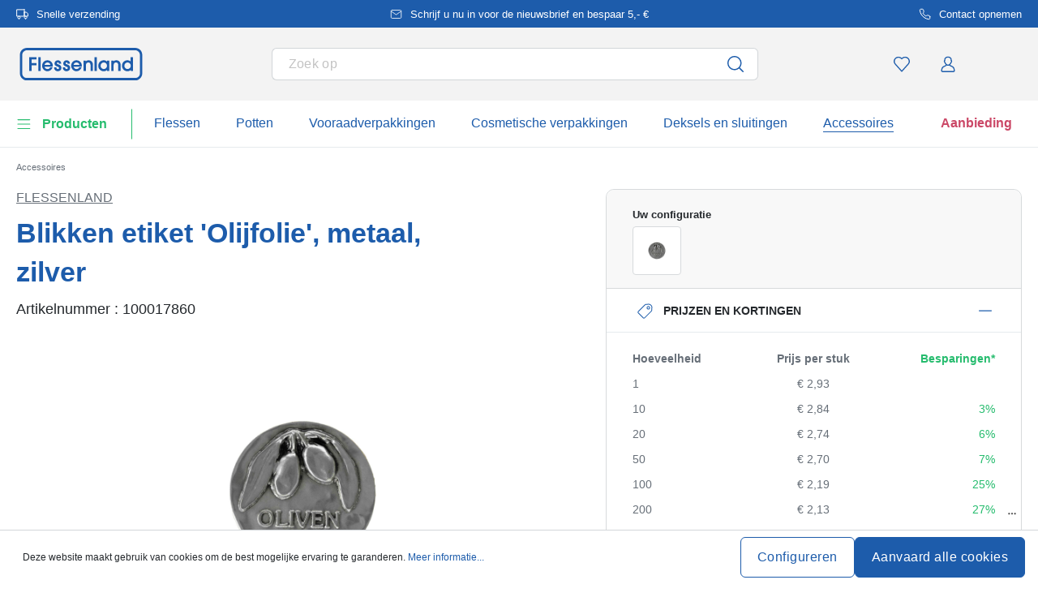

--- FILE ---
content_type: text/javascript
request_url: https://widgets.trustedshops.com/js/X5ED3DC3479D9969E0A5DD6A36F4D6272.js
body_size: 1469
content:
((e,t)=>{const a={shopInfo:{tsId:"X5ED3DC3479D9969E0A5DD6A36F4D6272",name:"flessenland.nl",url:"www.flessenland.nl",language:"nl",targetMarket:"NLD",ratingVariant:"WIDGET",eTrustedIds:{accountId:"acc-dad08df7-9535-43bd-baae-27ee96d51589",channelId:"chl-95c92097-107b-4762-845e-df1b25135897"},buyerProtection:{certificateType:"CLASSIC",certificateState:"PRODUCTION",mainProtectionCurrency:"EUR",classicProtectionAmount:2500,maxProtectionDuration:30,plusProtectionAmount:2e4,basicProtectionAmount:100,firstCertified:"2020-11-25 12:20:28"},reviewSystem:{rating:{averageRating:4.17,averageRatingCount:661,overallRatingCount:4062,distribution:{oneStar:67,twoStars:27,threeStars:44,fourStars:114,fiveStars:409}},reviews:[{buyerFirstName:"H.G.",buyerlastName:"V.",average:5,buyerStatement:"makkelijke website en goede levering",rawChangeDate:"2026-01-17T08:50:08.000Z",changeDate:"17-1-2026",transactionDate:"7-1-2026"},{buyerFirstName:"PCH",buyerlastName:"G.",average:5,buyerStatement:"Goed verpakt, mooi product.",rawChangeDate:"2026-01-16T19:49:12.000Z",changeDate:"16-1-2026",transactionDate:"7-1-2026"},{buyerFirstName:"A. ",buyerlastName:"P.",average:5,buyerStatement:"Snelle levering. Zelfs tijdens de besneeuwde dagen. \nPotten zijn mooi en goed te gebruiken\nWebsite is duidelijk\nOp mijn vragen werd meteen gereageerd",rawChangeDate:"2026-01-15T18:51:47.000Z",changeDate:"15-1-2026",transactionDate:"6-1-2026"}]},features:["GUARANTEE_RECOG_CLASSIC_INTEGRATION","NET_RECOMMENDATION_SCORE","REVIEWS_AUTO_COLLECTION","SHOP_CONSUMER_MEMBERSHIP","DISABLE_REVIEWREQUEST_SENDING","MARS_EVENTS","MARS_REVIEWS","MARS_QUESTIONNAIRE","MARS_PUBLIC_QUESTIONNAIRE"],consentManagementType:"OFF",urls:{profileUrl:"https://www.trstd.com/nl-nl/reviews/flessenland-nl",profileUrlLegalSection:"https://www.trstd.com/nl-nl/reviews/flessenland-nl#legal-info",reviewLegalUrl:"https://help.etrusted.com/hc/nl/articles/23970864566162"},contractStartDate:"2020-10-12 00:00:00",shopkeeper:{name:"Flaschenland GmbH",street:"Am Kirchenwald 1",country:"DE",city:"Ransbach-Baumbach",zip:"56235"},displayVariant:"full",variant:"full",twoLetterCountryCode:"NL"},"process.env":{STAGE:"prod"},externalConfig:{trustbadgeScriptUrl:"https://widgets.trustedshops.com/assets/trustbadge.js",cdnDomain:"widgets.trustedshops.com"},elementIdSuffix:"-98e3dadd90eb493088abdc5597a70810",buildTimestamp:"2026-01-19T05:34:17.133Z",buildStage:"prod"},r=a=>{const{trustbadgeScriptUrl:r}=a.externalConfig;let n=t.querySelector(`script[src="${r}"]`);n&&t.body.removeChild(n),n=t.createElement("script"),n.src=r,n.charset="utf-8",n.setAttribute("data-type","trustbadge-business-logic"),n.onerror=()=>{throw new Error(`The Trustbadge script could not be loaded from ${r}. Have you maybe selected an invalid TSID?`)},n.onload=()=>{e.trustbadge?.load(a)},t.body.appendChild(n)};"complete"===t.readyState?r(a):e.addEventListener("load",(()=>{r(a)}))})(window,document);